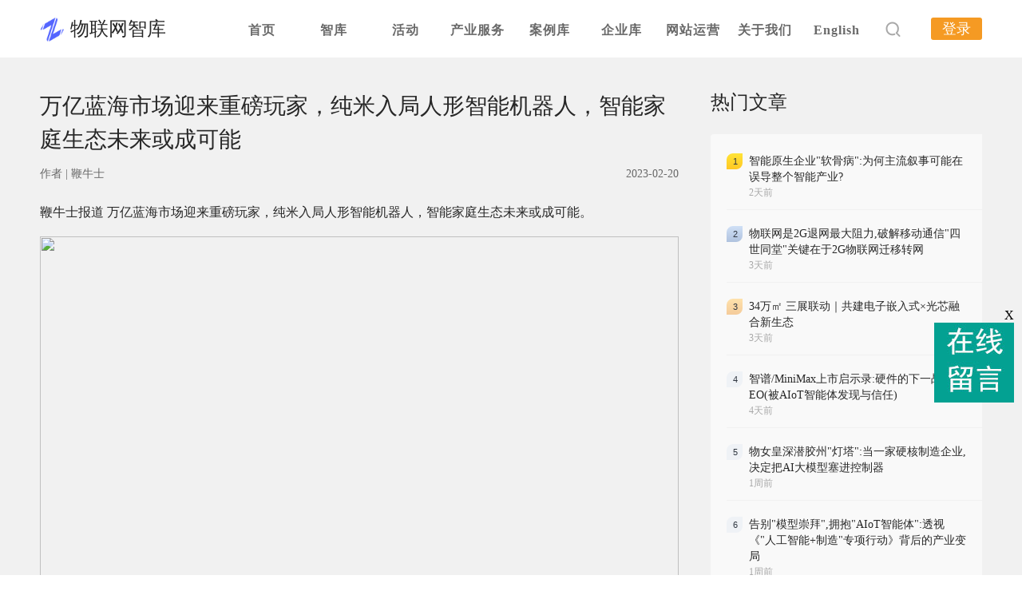

--- FILE ---
content_type: text/html; charset=UTF-8
request_url: https://www.iot101.com/news/6846.html
body_size: 12480
content:
<html>
<head>
<meta charset="utf-8">
<meta data-n-head="1" data-hid="keywords" name="keywords" content="智能家居">
<meta data-n-head="1" data-hid="description" name="description" content="近期，由OpenAI发布的聊天机器人ChatGPT因为其更加真实且人性化的人机对话内容，短短几天时间便在互联网上引起了极高的热点话题...">
<link rel="icon" href="https://www.iot101.com/favicon.ico">
<title>万亿蓝海市场迎来重磅玩家，纯米入局人形智能机器人，智能家庭生态未来或成可能</title>
<link href="/static/css/chunk-vendors.61ee8d30.css" rel="stylesheet">
<link href="/static/css/app.3ea0d739.css" rel="stylesheet">
<link rel="stylesheet" type="text/css" href="/static/css/chunk-1f9a364c.6fbbbb91.css">
<link rel="stylesheet" type="text/css" href="/static/css/style1.css">

<meta content="width=device-width, initial-scale=1" name="viewport" />
    <!-- 主要css开始 -->
    <!--<link href="https://www.iot101.com/static/assets/icon/css/icon.css" rel="stylesheet" type="text/css" />
    <link href="https://www.iot101.com/static/assets/global/css/pc.css" rel="stylesheet" type="text/css" />-->
    <!-- 主要css结束 -->
    <!-- 风格css开始 -->
    
    <!-- 风格css结束 -->
    <!-- 系统懒人版js(所有自建模板引用) -->
    <script type="text/javascript">var is_mobile_cms = '';var web_dir = '/';</script>
    <script src="https://www.iot101.com/api/language/zh-cn/lang.js" type="text/javascript"></script>
    <script src="/static/assets/global/plugins/jquery.min.js" type="text/javascript"></script>
    <script src="/static/assets/js/cms.js" type="text/javascript"></script>
    <!-- 系统懒人版js结束 -->
    
</head>
<body>

<div id="app" style="display: block;">
  <script>
  var _hmt = _hmt || [];
  (function () {
    var hm = document.createElement("script");
    hm.src = "https://hm.baidu.com/hm.js?089057d60017d194f1b3de37e4054459";
    var s = document.getElementsByTagName("script")[0];
    s.parentNode.insertBefore(hm, s);
  })();
</script>
<script>
var _hmt = _hmt || [];
(function() {
  var hm = document.createElement("script");
  hm.src = "https://hm.baidu.com/hm.js?13c13029c64c7d3192c908e530c83daa";
  var s = document.getElementsByTagName("script")[0]; 
  s.parentNode.insertBefore(hm, s);
})();
</script>


<base target="_blank" />
<div class="header-box">
  <div class="header">
    <div class="logo-box" style="margin-right: 75px">
      <div class="logo">
        <a href="https://www.iot101.com/"><img src="https://www.iot101.com/uploadfile/202201/86f674788b8c118.png" /></a>
      </div>
      <a id="logo" href="https://www.iot101.com/">物联网智库</a>
    </div>

    <div class="nav-list">
      <div class="menu">
        <ul>
          <li><a class="hide" href="https://www.iot101.com/">首页</a></li>

                    <li>
            <a class="hide" href="http://www.z17e.com/zhiku">智库</a>

            <ul>
                          </ul>
          </li>
                    <li>
            <a class="hide" href="https://www.iot101.com/huod.html">活动</a>

            <ul>
                            <li><a href="https://www.iot101.com/zhiwudahui.html">数智大会</a></li>

                            <li><a href="https://www.iot101.com/zb.html">直播</a></li>

                            <li><a href="https://www.iot101.com/huiyi.html">会议</a></li>

                            <li><a href="https://www.iot101.com/zhanhui.html">展会</a></li>

                          </ul>
          </li>
                    <li>
            <a class="hide" href="http://www.z17e.com/chanye/">产业服务</a>

            <ul>
                            <li><a href="https://www.iot101.com/zwyjy.html">研究院</a></li>

                            <li><a href="https://www.iot101.com/zzw.html">智吱屋</a></li>

                            <li><a href="https://www.iot101.com/cytp.html">产业图谱</a></li>

                          </ul>
          </li>
                    <li>
            <a class="hide" href="https://www.iot101.com/anli.html">案例库</a>

            <ul>
                          </ul>
          </li>
                    <li>
            <a class="hide" href="https://www.iot101.com/qyk.html">企业库</a>

            <ul>
                          </ul>
          </li>
                    <li>
            <a class="hide" href="https://www.iot101.com/wzyy.html">网站运营</a>

            <ul>
                            <li><a href="https://www.iot101.com/wztg.html">网站托管</a></li>

                            <li><a href="https://www.iot101.com/tgdyy.html">推广代运营</a></li>

                            <li><a href="https://www.iot101.com/wzjs.html">网站建设</a></li>

                          </ul>
          </li>
                    <li>
            <a class="hide" href="http://www.z17e.com/about/">关于我们</a>

            <ul>
                            <li><a href="http://www.z17e.com/pages_18/">公司简介</a></li>

                            <li><a href="http://www.z17e.com/pages_19/">使命愿景</a></li>

                            <li><a href="http://www.z17e.com/pages_20/">发展历程</a></li>

                            <li><a href="http://www.z17e.com/pages_21/">荣誉奖项</a></li>

                            <li><a href="http://www.z17e.com/lianxi/">联系我们</a></li>

                            <li><a href="https://www.iot101.com/index.php?s=zmessage&c=zmessage&m=add">留言板</a></li>

                          </ul>
          </li>
          
          <li><a class="hide" href="http://gw.iot101.com/">English</a></li>
        </ul>
        <div class="clear"></div>
      </div>
    </div>

    <!--<div class="nav-list">
    <div class="nav"><a href="https://www.iot101.com/" class="top2"> 首页</a></div>
    <div class="nav"><a href="http://39.100.109.11/pages_22/" class="top2"> 智库</a></div>    
    <div class="nav"><a href="https://www.iot101.com/huod.html" class="top2"> 活动</a></div> 
    <div class="nav"><a href="https://www.iot101.com/zwyjy.html" class="top2"> 研究院</a></div> 
    <div class="nav"><a href="https://www.iot101.com/anli.html" class="top2"> 案例库</a></div> 
    <div class="nav"><a href="https://www.iot101.com/cytp.html" class="top2"> 产业图谱</a></div> 
    <div class="nav"><a href="https://www.iot101.com/qyk.html" class="top2"> 企业库</a></div> 
    <div class="nav"><a href="https://www.iot101.com/zzw.html" class="top2"> 智吱屋</a></div>  
    <div class="nav"><a href="http://gw.iot101.com/" class="top2"> English</a></div>

    <div  class="nav " ><a class='top2' href="http://www.z17e.com/about/"> 关于我们</a> </div>

    </div>-->

    <div class="search-box">
      <div onclick="showDiv()" class="search-icon">
        <div id="111" class="input-box" style="display: flex; align-items: center;">
          <i onmousedown="showDivz()" class="el-icon-close"></i>
          <div class="el-input">
            <form action="https://www.iot101.com/index.php" method="get" name="formsearch" style="margin-bottom: 0;">
              <input type="hidden" name="s" value="api" />
              <input type="hidden" name="c" value="api" />
              <input type="hidden" name="m" value="search" />
              <input type="hidden" name="dir" value="news" />

              <input type="text" name="keyword" placeholder="请输入关键词" class="el-input__inner" />
            </form>
          </div>
        </div>
      </div>

            <span><a class="top2" href="https://www.iot101.com/index.php?s=member" target="_self" style="background-color: #f59a23; color: #fff; padding: 4px 14px; border-radius: 3px">登录</a></span>
          </div>
  </div>
</div>
  <div  class="information-box">
    <div   class="acticle-box">
      <div  class="left-content">
        <div  class="title">万亿蓝海市场迎来重磅玩家，纯米入局人形智能机器人，智能家庭生态未来或成可能</div>
        <div  class="sub-desc"><!----><span  class="anchor">作者 | <span  class="people">鞭牛士</span></span><span  class="time">2023-02-20</span></div>
        <!---->
        <div  class="detail-box">
          <article><p>鞭牛士报道 万亿蓝海市场迎来重磅玩家，纯米入局人形智能机器人，智能家庭生态未来或成可能。</p><img src="//uploadfile/202302/9cf27e501e02f49.jpeg" class="syl-page-img" style="height: auto;"/><p>近期，由OpenAI发布的聊天机器人ChatGPT因为其更加真实且人性化的人机对话内容，短短几天时间便在互联网上引起了极高的热点话题。大家对于机器人的关注度也随着这个热点话题有了更多的讨论和关注。而首当其中的人形机器人做为机器人终极的核心代表赛道，也在行业和市场的高度关注，从工业机器人到服务机器人再到人形机器人，智能化机器人的技术成熟度也随着5G信息化以及<a title="物联网" href="https://www.iot101.com/" target="_blank">物联网</a>等应用技术的飞速发展得到了快速的突破。人形智能机器人其实并不是单纯的一项科技，而是融合了<a title="芯片" href="https://www.iot101.com/news/698.html" target="_blank">芯片</a>、<a title="人工智能" href="https://www.iot101.com/news/3924.html" target="_blank">人工智能</a>、动力操控在内的综合产物。人形智能机器人能够更广泛地应用于替代人类劳动的领域，技术成熟的量产之后，能够有效弥补人口减缓带来的劳力短缺。据麦肯锡报告，到2030年，全球约有4亿个工作岗位将被自动化机器人取代，按20%渗透率测算全球人形机器人市场空间12万亿元~16万亿元。同时智能机器人的市场空间的巨大潜力，也让很多具备科技实力和属性的行业及企业有了更多的创新思考和开拓的可能性。</p><p><strong>人形机器人，机器人赛道的新路标</strong></p><p>人形智能机器人其实并不是单纯的一项科技，而是融合了芯片、人工智能、动力操控在内的综合产物。人形智能机器人能够更广泛地应用于替代人类劳动的领域，技术成熟的量产之后，能够有效弥补人口减少带来的劳力短缺。据麦肯锡报告，到2030年，全球约有4亿个工作岗位将被自动化机器人取代，按20%渗透率测算全球人形机器人市场空间12万亿元~16万亿元。</p><p>全球综合数据资料库Statista的数据显示，全球2019年~2021年机器人销量分别为329亿美元、363亿美元、410亿美元，目前仍处于较初期发展阶段。于是，各大科技公司纷纷抢占这片蓝海：特斯拉在2022年公布了自己的人形机器人原型机“Optimus”擎天柱，根据现场视频，该机器人和真人大小相仿，能够胜任搬运等复杂任务，预计3-5年即可量产。亚马逊也几乎同时推出了自家第一款家用助理机器人Astro，小巧灵活胜在适用家庭场景，能够实现语音交互、简单家庭任务。三星也不甘示弱，2021年宣布将投入2050亿美元至人工智能、机器人等领域，将公司的下一个发展破题点押注机器人。</p><img src="//uploadfile/202302/911795cab407f59.jpeg" class="syl-page-img" style="height: auto;"/><p>反观国内，根据证券时报报道，按2023-2030年年复合增长率30%测算到2030年，我国人形机器人市场规模约8700亿元。根据《“十四五”机器人产业规划》，国内将助力一批机器人核心技术和高端研发企业取得，整机综合指标达到国际先进水平，关键零部件性能和可靠性达到国际同类产品水平；机器人产业营业收入年均增速可能超过20%。</p><img src="//uploadfile/202302/e36639408dd342a.jpeg" class="syl-page-img" style="height: auto;"/><p>2021年8月，小米在发布会现场以实体形式公布了首个全尺寸人形仿生机器人——CyberOne。从小米发布的数据来看，CyberOne可对真实世界三维虚拟重建，采用自研Mi-Sense深度视觉模组，结合AI算法，提供完整的三维空间感知能力，四肢动力峰值扭矩300Nm等。雷总表示，小米相信，未来智能机器人一定会走进人们的生活。颇有当年用性价比改变手机市场的风范。</p><img src="//uploadfile/202302/251808e2f6ace6b.jpeg" class="syl-page-img" style="height: auto;"/><p>腾讯也投资了国内人形机器人第一股——优必选科技，该公司从2008年开始攻坚人形机器人领域。目前该公司产品已实现商业化应用，目前优必选冲刺港股上市，估值超过100亿美金。</p><img src="//uploadfile/202302/94ffa88c94285d8.jpeg" class="syl-page-img" style="height: auto;"/><p>在企业和科技界的共同推波助澜下，中国的人形机器人产业链正欣欣向荣地飞速发展。这一赛道上的快速商业化似乎指日可待。</p><p><strong>纯米入局人形机器人，机器人业内波澜再起</strong></p><p>纯米科技做为一家互联网高新科技技术企业，团队总人数超500人，大部分来自苹果、MOTO、IBM、飞利浦、三洋等世界500强科技技术企业，同时纯米已经拥有超过10年的物联网、人机交互、智能硬件设计与开发、软件生态系统研发等技术储备经验。作为一家已经以科技驱动的互联网公司，过去几年通过互联网模式切入智能厨电赛道取得了告高速发展的趋势。但纯米并没有止步在现有智能厨电赛道，而是结合自身优势，不断布局新的科技技术领域的趋势赛道。</p><img src="//uploadfile/202302/9cf27e501e02f49.jpeg" class="syl-page-img" style="height: auto;"/><p>在智能技术应用趋势的关键节点，纯米的切入点直命主题，那就是智能机器人赛道。2023年1月19日，纯米科技的官方公布了纯米「全尺寸人形仿生机器人」的荧幕首秀视频，视频中近距离展示了机器人的全部细节，根据团队核心研发人员介绍，纯米这台机器人的内部代号为“大强”，全身共有35台伺服电机，机身高度灵活，五根手指均可以达到仿生级别的弯曲动作，成熟度甚至超过小米的CyberOne。这也让大强未来能够胜任的工作范围大大扩展了。</p><p>事实上，纯米作为一家互联网科技企业，早在2020年就提前针对<a title="智能家居" href="https://www.iot101.com/news/1089.html" target="_blank">智能家居</a>的软硬件生态，独立自主研发了完整的“CookingIoT”技术系统，来满足智能厨电的全面物联网化和智能化。此次涉足智能机器人赛道纯米也具有独特的背景优势，借助已经成熟的智能家电的软硬件技术研发经验。
 纯米布局智能机器人赛道未来可能成为打通所有智能硬件产品的生态核心环节，为纯米作为高兴技术科技赛道企业的赛道定位建立更加扎实的基础。</p><p>纯米也正是沿着这样的思路不断深耕智能机器人赛道，根据现有的信息透露，目前“大强”已经具备了相对完整的AI智能识别系统算法和自主研发的玄武算法引擎，能够灵活进行行走、上下楼梯、手势表达等日常动作，同时能够与纯米旗下的厨房机器人等智能厨电产品进行大部分的基础互动和操作。想象一下未来，“大强”和纯米所有产品打通之时，无论是智能灯具、还是智能厨电，他都能轻松应对并进行相对的控制及操作，那才真正是一台“上得厅堂、下的厨房”的全方位的机器人管家。</p><img src="//uploadfile/202302/70df8a5c8445db8.jpeg" class="syl-page-img" style="height: auto;"/><p>纯米入局人形机器人的时间点刚好在国内赛道较为早期的阶段，赛道玩家并不是很多，而且难度很大。对于人形机器人来说，最核心的就是算法，震撼世界的波士顿机器狗能够做出复杂动作的前提便是对算法的不断迭代，从2005年研发之初到现在，波士顿动力的算法已经突破了传统控制理论方法，实现了预测动作及精准控制。推出“擎天柱”的特斯拉同样重视算法，依托自家的<a title="智能驾驶" href="https://www.iot101.com/news/768.html" target="_blank">智能驾驶</a>团队，在这一年之内，特斯拉已经测试了7万5千个软件模型，并且发布了多达281个模块，更新了35个版本。</p><p>而纯米生产机器人，也有一套“玄武算法”自研算法。拥有自研算法的底气，就来自于纯米科技组建的一支超过200位工程师的软件硬件研发团队。玄武算法使得“大强”能够以170cm的身高及65kg的自重实现身体平衡，并且能够清晰且准确的完成大部分的基础行动指令，未来也能够应对家庭中大部分的服务场景。</p><img src="//uploadfile/202302/bcdf53bbecf6eec.jpeg" class="syl-page-img" style="height: auto;"/><p>除了软件上的攻坚克难，纯米在硬件上同样花费了功夫。为了让“大强”能够工作自如，纯米为其配备了3块高性能的尖端智能主板作为其“核心大脑”，让它能够高效处理来自外界复杂的信息。为了充分感知外界的变化，纯米还为他配备了包括图像捕捉、TOF面阵激光雷达在内的多样传感器，在工作时能够像真实的人一样察觉外部变化，并做出相应的动作调整。同时，他还具有多达7个陀螺仪、8个力传感器，确保在进行复杂动作时也能够通过调整身姿保持最佳平衡。作为一台主打家用服务场景的人形智能机器人，他还配备了麦克风阵列以及3D景深摄像头，纯米在智能硬件上积累了丰富的语音交互控制经验，可以推测，纯米将来依旧通过语音交互作为“大强”的人机交互主要方式，这也是最贴近用户使用场景，最方便用户使用的选项。</p><img src="//uploadfile/202302/b35a1e8b5ba0.jpeg" class="syl-page-img" style="height: auto;"/><p><strong>机器人打通智能家庭生态场景的重要一环，未来已经逐步成为现实</strong></p><p>人形机器人虽然能够应对复杂的工作场景，但毕竟“孤木难成林”，“商业化难”始终是悬在其头上的达摩克利斯之剑。</p><p>而这，正是纯米的核心优势之一——自带商业应用场景。</p><p>“把繁重的事项都交给科技解决，但无人厨房不会磨灭人的创造。”在此前的公开活动中，纯米科技研发设计副总裁、联合创始人郭文祺就曾为观众播放过一段未来感和科技感十足的智能厨房影片——一个完全由机器人主导的厨房，可实现完全自动化的烹饪体验。</p><p>而今，随着“大强”的诞生，这个“未来”已经逐渐成为现实。</p><p>当然，跳脱出厨房这个具体的场景，在技术充分成熟之前，人形机器人的最佳应用模式依然是和智能家居相配合，打通智能家庭场景的最后一环。作为全物智能家庭的未来核心集成，让人类家庭真正享受机器人管家带来的智能体验。</p><p>这就决定智能科技公司入局人形智能机器人市场能够实现“弯道超车”的效果，因为末端的智能产品已经具备，只需将人形智能机器人的功能外延到智能家居的边界，二者对接即可形成闭环。</p><p>此外，纯米科技多年在互联网智能软硬件研发制造上的经验也让其牢牢掌握了核心的研发技术能力。对于人形智能机器人必须的芯片、传感器、电机等基础零部件，纯米已经扎根到上游，为可量化制造和落地奠定了深厚的扎实基础。因此，无论哪方面来看，纯米的入局都给带来了人形智能机器人商用化带来更多的想象空间。</p><p>值得注意的是，在“大强”之前，纯米就始终在积累面向真正机器人的核心技术。以TOKIT厨几品牌的厨房机器人C1为例，其实已经具备了部分机器人的雏形，支持智能操作系统、人体传感器、AI语音人机对话等等。可以说，“大强”的诞生一直在纯米的规划之中。</p><p>纯米科技一直在强调，自己是一家科技创新驱动的公司，虽然推出过智能电饭煲、厨房机器人等现象级厨电，但正如首秀视频中强调的，纯米的探索从不止步于智能家电。观察纯米的产品矩阵，我们可以发现，纯米产品的出发点都是为了改变甚至颠覆已有的生活方式，小到按键改成旋钮的设计，大到智能产品的人机交互逻辑，纯米在不停地尝试如何颠覆用户的使用体验，作为一家科技公司，这种勇于探索、热衷改变的行动力也支撑着纯米在未来的创造更多挑战行业瓶颈的可能。</p><p>“大强”的亮相，无疑是纯米科技在科技研发实力上的一大突破和展示，作为一家具备丰富智能产品基础又具有改变基因的科技公司，值得我们期待他在智能机器人领域带来更多的惊喜。如果能够更多颠覆赛道格局的企业出现，那么很可能出现于纯米科技这类敢于挑战创新的科技创新公司之中。</p></article>        </div>
        <!---->
        <div class="tags-box">
                        
            <div class="tag"> <a href="https://www.iot101.com/news/search/keyword-%E6%99%BA%E8%83%BD%E5%AE%B6%E5%B1%85.html" style="color: #696969;">智能家居</a></div>
            
            </div>
            <!--评论-->
<style>
    #dr_comment_list .ds-post img{width:24px;}
</style>
<div id="dr_module_comment_6846"></div><script type="text/javascript"> function dr_ajax_module_comment_6846(type, page) { var index = layer.load(2, { time: 10000 });$.ajax({type: "GET", url: "/index.php?s=news&c=comment&m=index&id=6846&&type="+type+"&page="+page+"&"+Math.random(), dataType:"jsonp", success: function (data) { layer.close(index); if (data.code) { $("#dr_module_comment_6846").html(data.msg); } else { dr_tips(0, data.msg); } }, error: function(HttpRequest, ajaxOptions, thrownError) { layer.closeAll(); var msg = HttpRequest.responseText;    } }); } dr_ajax_module_comment_6846(0, 1); </script>
       
        <div   class="interested-box">
          <div  class="title">您可能感兴趣</div>
          <div  class="list-box">


            <div  class="el-row" style="margin-left: -11px; margin-right: -11px;">

           

                       <div  class="el-col el-col-8" style="padding-left: 11px; padding-right: 11px;">
                <div  class="item-box">
                 <a href="https://www.iot101.com/guangao/6130.html"><div  class="item-img" style="background-image: url(/uploadfile/202208/c7a4e921243fb94.jpg);"></div></a>
                  <div  class="item-title">
                    <div  class="name"><a href="https://www.iot101.com/guangao/6130.html">搞懂物联网产业链其实很简单！《2023年中国AIoT产业全景图谱》重磅发布！</a></div>
                  </div>
                </div>
              </div>
                      <div  class="el-col el-col-8" style="padding-left: 11px; padding-right: 11px;">
                <div  class="item-box">
                 <a href="https://www.iot101.com/guangao/3841.html"><div  class="item-img" style="background-image: url(/uploadfile/202206/d586bed244a49c6.jpg);"></div></a>
                  <div  class="item-title">
                    <div  class="name"><a href="https://www.iot101.com/guangao/3841.html">2022挚物·AIoT产业领袖峰会【线上直播】</a></div>
                  </div>
                </div>
              </div>
        
                     <div  class="el-col el-col-8" style="padding-left: 11px; padding-right: 11px;">
                <div  class="item-box">
                  <a href="https://www.iot101.com/news/9435.html"><div  class="item-img" style="background-image: url(/uploadfile/202406/0d8e0686cf1b2ec.jpg);"></div></a>
                  <div  class="item-title">
                    <div  class="name"><a href="https://www.iot101.com/news/9435.html">回顾汉诺威,透视工业AI:生成式AI非万能,应用落地需时日</a></div>
                  </div>
                </div>
              </div>
                      <div  class="el-col el-col-8" style="padding-left: 11px; padding-right: 11px;">
                <div  class="item-box">
                  <a href="https://www.iot101.com/news/6192.html"><div  class="item-img" style="background-image: url(/uploadfile/202212/967e91a01dc88.jpg);"></div></a>
                  <div  class="item-title">
                    <div  class="name"><a href="https://www.iot101.com/news/6192.html">IoT早报|台积电3nm良率完胜，三星惨不忍睹；XBB变异株即将入境？蒙脱石散一夜脱销；大写的尴尬，男子上公厕10分钟门自动打开</a></div>
                  </div>
                </div>
              </div>
                      <div  class="el-col el-col-8" style="padding-left: 11px; padding-right: 11px;">
                <div  class="item-box">
                  <a href="https://www.iot101.com/news/5492.html"><div  class="item-img" style="background-image: url(/uploadfile/202211/dd5ed69a739d7c3.jpg);"></div></a>
                  <div  class="item-title">
                    <div  class="name"><a href="https://www.iot101.com/news/5492.html">2G、3G关停在即，IoT何去何从？</a></div>
                  </div>
                </div>
              </div>
                      <div  class="el-col el-col-8" style="padding-left: 11px; padding-right: 11px;">
                <div  class="item-box">
                  <a href="https://www.iot101.com/news/6517.html"><div  class="item-img" style="background-image: url(/uploadfile/202301/776aa628770931d.jpg);"></div></a>
                  <div  class="item-title">
                    <div  class="name"><a href="https://www.iot101.com/news/6517.html">语音AI公司SoundHound进行大规模裁员，涉及近一半员工</a></div>
                  </div>
                </div>
              </div>
        
            
            </div>
          </div>
        </div>
      </div>
      <div  class="right-content">
        <div   class="hot-articles-box">
          <div  class="title">热门文章</div>
          <div  class="acticles-list">

                      <div   class="hot-articles-item">
              <div  class="index-box rank1">1</div>
              <div  class="article-box">
                <div  class="title1"><a href="https://www.iot101.com/news/10163.html" id="remen">智能原生企业&quot;软骨病&quot;:为何主流叙事可能在误导整个智能产业?</a></div>
                <div  class="time">2天前</div>
              </div>
            </div>            <div   class="hot-articles-item">
              <div  class="index-box rank2">2</div>
              <div  class="article-box">
                <div  class="title1"><a href="https://www.iot101.com/news/10162.html" id="remen">物联网是2G退网最大阻力,破解移动通信&quot;四世同堂&quot;关键在于2G物联网迁移转网</a></div>
                <div  class="time">3天前</div>
              </div>
            </div>            <div   class="hot-articles-item">
              <div  class="index-box rank3">3</div>
              <div  class="article-box">
                <div  class="title1"><a href="https://www.iot101.com/news/10161.html" id="remen">34万㎡ 三展联动｜共建电子嵌入式×光芯融合新生态</a></div>
                <div  class="time">3天前</div>
              </div>
            </div>            <div   class="hot-articles-item">
              <div  class="index-box rank4">4</div>
              <div  class="article-box">
                <div  class="title1"><a href="https://www.iot101.com/news/10160.html" id="remen">智谱/MiniMax上市启示录:硬件的下一战是GEO(被AIoT智能体发现与信任)</a></div>
                <div  class="time">4天前</div>
              </div>
            </div>            <div   class="hot-articles-item">
              <div  class="index-box rank5">5</div>
              <div  class="article-box">
                <div  class="title1"><a href="https://www.iot101.com/news/10159.html" id="remen">物女皇深潜胶州&quot;灯塔&quot;:当一家硬核制造企业,决定把AI大模型塞进控制器</a></div>
                <div  class="time">1周前</div>
              </div>
            </div>            <div   class="hot-articles-item">
              <div  class="index-box rank6">6</div>
              <div  class="article-box">
                <div  class="title1"><a href="https://www.iot101.com/news/10158.html" id="remen">告别&quot;模型崇拜&quot;,拥抱&quot;AIoT智能体&quot;:透视《&quot;人工智能+制造&quot;专项行动》背后的产业变局</a></div>
                <div  class="time">1周前</div>
              </div>
            </div>            <div   class="hot-articles-item">
              <div  class="index-box rank7">7</div>
              <div  class="article-box">
                <div  class="title1"><a href="https://www.iot101.com/news/10157.html" id="remen">3-5个通用大模型,1000个工业智能体...国家八部门提出的这些数字意味着什么?</a></div>
                <div  class="time">1周前</div>
              </div>
            </div>            <div   class="hot-articles-item">
              <div  class="index-box rank8">8</div>
              <div  class="article-box">
                <div  class="title1"><a href="https://www.iot101.com/news/10156.html" id="remen">华润微电子与格创东智共建工业软件与AI创新中心</a></div>
                <div  class="time">1周前</div>
              </div>
            </div>            <div   class="hot-articles-item">
              <div  class="index-box rank9">9</div>
              <div  class="article-box">
                <div  class="title1"><a href="https://www.iot101.com/news/10155.html" id="remen">高通在CES 2026展示物理AI&quot;行动指南&quot;，迈向AIoT终局&quot;万物智行&quot;</a></div>
                <div  class="time">1周前</div>
              </div>
            </div>            <div   class="hot-articles-item">
              <div  class="index-box rank10">10</div>
              <div  class="article-box">
                <div  class="title1"><a href="https://www.iot101.com/news/10154.html" id="remen">马斯克量产脑机接口背后:一场被误读的&quot;工业物联网&quot;人机交互变革</a></div>
                <div  class="time">2周前</div>
              </div>
            </div>            <div   class="hot-articles-item">
              <div  class="index-box rank11">11</div>
              <div  class="article-box">
                <div  class="title1"><a href="https://www.iot101.com/news/10153.html" id="remen">星链卫星降低轨道高度运行,太空资源&quot;圈地运动&quot;进一步升级</a></div>
                <div  class="time">2周前</div>
              </div>
            </div>            <div   class="hot-articles-item">
              <div  class="index-box rank12">12</div>
              <div  class="article-box">
                <div  class="title1"><a href="https://www.iot101.com/news/10152.html" id="remen">高通Nakul CES 2026观点：物理AI正在走向规模化，机器人打开新空间</a></div>
                <div  class="time">2周前</div>
              </div>
            </div>            <div   class="hot-articles-item">
              <div  class="index-box rank13">13</div>
              <div  class="article-box">
                <div  class="title1"><a href="https://www.iot101.com/news/10151.html" id="remen">2026节点增长大会圆满收官，40位重磅嘉宾的增长之道请查收！</a></div>
                <div  class="time">2周前</div>
              </div>
            </div>            <div   class="hot-articles-item">
              <div  class="index-box rank14">14</div>
              <div  class="article-box">
                <div  class="title1"><a href="https://www.iot101.com/news/10150.html" id="remen">2026节点增长大会圆满收官，40位重磅嘉宾的增长之道请查收！</a></div>
                <div  class="time">2周前</div>
              </div>
            </div>            <div   class="hot-articles-item">
              <div  class="index-box rank15">15</div>
              <div  class="article-box">
                <div  class="title1"><a href="https://www.iot101.com/news/10149.html" id="remen">【演讲嘉宾征集】AI+Power 2026 科技会议招募演讲嘉宾！</a></div>
                <div  class="time">2025-12-30</div>
              </div>
            </div>            <div   class="hot-articles-item">
              <div  class="index-box rank16">16</div>
              <div  class="article-box">
                <div  class="title1"><a href="https://www.iot101.com/news/10148.html" id="remen">物女皇2025年度文章汇总:我们是AI在物理世界的锚点</a></div>
                <div  class="time">2025-12-30</div>
              </div>
            </div>            <div   class="hot-articles-item">
              <div  class="index-box rank17">17</div>
              <div  class="article-box">
                <div  class="title1"><a href="https://www.iot101.com/news/10147.html" id="remen">三部门重磅发文,物联网激活涉农经营&quot;沉睡资产&quot;有了政策保障</a></div>
                <div  class="time">2025-12-29</div>
              </div>
            </div>            <div   class="hot-articles-item">
              <div  class="index-box rank18">18</div>
              <div  class="article-box">
                <div  class="title1"><a href="https://www.iot101.com/news/10146.html" id="remen">从概念到实操，共创智能时代！星宸科技2025开发者大会暨产品发布会圆满落幕</a></div>
                <div  class="time">2025-12-29</div>
              </div>
            </div>            <div   class="hot-articles-item">
              <div  class="index-box rank19">19</div>
              <div  class="article-box">
                <div  class="title1"><a href="https://www.iot101.com/news/10145.html" id="remen">三位大佬独家洞察|看懂Wi-Fi下一个十年！</a></div>
                <div  class="time">2025-12-26</div>
              </div>
            </div>            <div   class="hot-articles-item">
              <div  class="index-box rank20">20</div>
              <div  class="article-box">
                <div  class="title1"><a href="https://www.iot101.com/news/10143.html" id="remen">当模组开始记账,中国制造已铺设了一条看不见的″金融国道″</a></div>
                <div  class="time">2025-12-26</div>
              </div>
            </div>


            
            <!----></div>
        </div>
        <div  class=""><!---->
          <div   class="next-acticle-box">
            <div  class="header"> <a href="https://www.iot101.com/news/6847.html">下一篇</a>
              <div  class="icon"></div>
            </div>
            <div  class="acticle-box" style="width:340px;padding:0px;">
              <div  class="title"><a href="https://www.iot101.com/news/6847.html">小米推出智能门锁M20大屏猫眼版：集成3.97英寸大屏</a></div>
              <div  class="content">小米今天推出了一款小米智能门锁M20系列新品，在原先M20的基础上增加了一块屏幕充当猫眼。新品首发价1899元... </div>
              <div  class="date">2023-02-20</div>            </div>
          </div>
        </div>
      </div>
    </div>

    <div   class="contact-box">
      <div  class="el-dialog__wrapper" style="display: none;">
        <div role="dialog" aria-modal="true" aria-label="联系我们" class="el-dialog el-dialog--center" style="margin-top: 15vh; width: 540px;">
          <div class="el-dialog__header"><span class="el-dialog__title">联系我们</span><!----></div>
          <!---->
          <div class="el-dialog__footer"><span  class="dialog-footer">
            <button  type="button" class="el-button el-button--danger" style="width: 280px; height: 48px;"><!----><!----><span>知道了</span></button>
            </span></div>
        </div>
      </div>
    </div>
  </div>
 <div  class="footer-box">
    <div  class="desc-wrapper">
      <div  class="desc-box">智次方·物联网智库 —— <span  class="main">研究型智能产业服务平台</span></div>
    </div>
    <div  class="content-wrapper">
      <div  class="content-box">
        <div  class="left-box">
          <div class="logo" style="width: 100px; height: 100px;"></div>
        </div>
        <div  class="middle-box">
          <div  class="midItem">
            <div  class="title">关于智次方</div>
            <div  class="subtitle"><a  href="http://www.z17e.com/about/">关于我们</a></div>
            <div  class="subtitle"><a  href="http://www.z17e.com/about/#box">联系我们</a></div>
            <div  class="subtitle"><a  href="https://www.iot101.com/zzw.html">智吱屋</a></div>
          </div>
          <div  class="midItem">
            <div  class="title">友情链接</div>
                            <div  class="subtitle"><a  href="https://zhidx.com/">智东西</a></div>
                            <div  class="subtitle"><a  href="http://www.c114.com.cn/">C114通信网</a></div>
                            <div  class="subtitle"><a  href="https://www.zenfou.com/">怎否网</a></div>
                            <div  class="subtitle"><a  href="https://www.iteschina.com/">ITES深圳工业展</a></div>
                      </div>
          <div  class="midItem">
            <div  class="title"></div>
                            <div  class="subtitle"><a  href="https://www.cnbeta.com/">cnBeta</a></div>
                            <div  class="subtitle"><a  href="http://www.cenicloud.com/view">央企融通</a></div>
                            <div  class="subtitle"><a  href="https://www.geekbang.org/partner">极客邦科技</a></div>
                            <div  class="subtitle"><a  href="http://www.icar101.com/">智联车智库</a></div>
                      </div>
        </div>
        <div  class="right-box">
          <div  class="ercode-box">
            <div  class="ercode"></div>
          </div>
          <div  class="ercode-name">智吱屋小程序</div>
        </div>
      </div>
    </div>
    <div  class="record-wrapper">
      <div  class="record-box">
        <div  class="service">本站由 阿里云 提供计算与安全服务 违法和不良信息举报电话：010-88884220 举报邮箱：liuzong@zzw.com 网上有害信息举报</div>
        <div  class="record-list">
          <div  class="record1">©2022 北京英维塔科技有限公司 京ICP备16012223号-1</div>
          <div  class="record2">
            <div  class="icon"></div>
            <a  href="https://beian.miit.gov.cn" rel="nofollow">京ICP备16012223号</a></div>
          <div  class="right-msg">
            <div  class="logo"></div>
            智次方·物联网智库 —— <span  class="main">研究型智能产业服务平台</span></div>
        </div>
      </div>
    </div>
  </div>
</div>
   <script type="text/javascript">var is_mobile_cms = '';var web_dir = '/';</script>
    <script src="https://www.iot101.com/api/language/zh-cn/lang.js" type="text/javascript"></script>
    <script src="/static/assets/global/plugins/jquery.min.js" type="text/javascript"></script>
    <script src="/static/assets/js/cms.js" type="text/javascript"></script>
    <script type="application/javascript">
    $(function(){
        if (dr_is_mobile()) {
            // 移动端链接地址
            document.location.href = 'https://www.iot101.com/mobile/news/6846.html';
        }
    });
</script>
<script>
var _hmt = _hmt || [];
(function() {
  var hm = document.createElement("script");
  hm.src = "https://hm.baidu.com/hm.js?cf35f4ab2728cb0fc4bd0fe4a09a776b";
  var s = document.getElementsByTagName("script")[0]; 
  s.parentNode.insertBefore(hm, s);
})();
</script>
</div>

<style>
#app {
      display: none;
    }
</style>
<script>
    var ob = document.getElementById('111');
    function showDiv(){
           ob.style.zIndex="0";
    }
    function showDivz(){
    ob.style.zIndex="-2";
    }
    $.ajax({
        type: "GET",
        url:"/index.php?s=Api&c=tongji&m=hits&id=6846",
    });
</script>
<style>
    #placeHolderR{position: fixed;width: 100px;right: 10px;top: 386px;}
</style>

<div id="placeHolderR"><div style="text-align:right;cursor:pointer;" onclick="$('#placeHolderR').hide();">X</div><a href="https://www.iot101.com/index.php?s=zmessage&c=zmessage&m=add
" target="_blank"><img src="/static/images/lyb.jpg" alt="" border="0"></a></div>
</body>
<html>


--- FILE ---
content_type: text/html; charset=utf-8
request_url: https://www.iot101.com/index.php?s=news&c=comment&m=index&id=6846&&type=0&page=1&0.6383021552749739&callback=jQuery37107214324728282087_1769072784987&_=1769072784988
body_size: 2459
content:
jQuery37107214324728282087_1769072784987({"code":1,"msg":"<!--评论主体-->\n<link rel=\"stylesheet\" type=\"text/css\" href=\"/static/assets/comment/css/embed.css\" />\n<script type=\"text/javascript\">\n    var comment_url = '/index.php?s=news&c=comment&id=6846';\n    function dr_todo_ajax() {\n        dr_ajax_module_comment_6846(0, 1);\n    }\n</script>\n<script type=\"text/javascript\" src=\"/static/assets/comment/embed.js\"></script>\n<div id=\"ds-reset\">\n    <div class=\"ds-replybox\" id=\"dr_post_form\">\n        <form class=\"ds_form_post form\" method=\"post\" id=\"myform_comment\">\n            <input name=\"is_form\" type=\"hidden\" value=\"1\">\n<input name=\"is_admin\" type=\"hidden\" value=\"0\">\n<input name=\"is_tips\" type=\"hidden\" value=\"\">\n<input name=\"csrf_test_name\" type=\"hidden\" value=\"4a20dbc471c20a0194ec707b44c09f39\">\n            <style>\n                .ds-avatar-top { margin-top: 10px; }\n            </style>\n            <div class=\"ds-review\" id=\"dr_review_post\">\n                <ul>\n                                    </ul>\n            </div>\n            <div class=\"ds-clear\"></div>\n            \n            <a class=\"ds-avatar ds-avatar-top\" href=\"javascript:;\">\n                <img src=\"https://www.iot101.com/static/assets/images/avatar.png\">\n            </a>\n\n            <div class=\"ds-textarea-wrapper ds-rounded-top\">\n                <textarea class=\"J_CmFormField\" name=\"content\" placeholder=\"说点什么吧…\"></textarea>\n            </div>\n\n            <div class=\"ds-post-toolbar\">\n                <div class=\"ds-post-options ds-gradient-bg\"></div>\n                <button class=\"ds-post-button\" type=\"button\" onclick=\"dr_post_comment()\">提交</button>\n                <div class=\"ds-toolbar-buttons\">\n                    <!--<a class=\"ds-toolbar-button ds-add-emote\" onclick=\"dr_show_bq()\" title=\"插入表情\"></a>-->\n                </div>\n            </div>\n\n        </form>\n    </div>\n\n    <div class=\"ds-comments-info\">\n        <div class=\"ds-sort\">\n            <a class=\"ds-order-desc ds-current\" href=\"javascript:dr_ajax_module_comment_6846(0, 1);\">\n                默认\n            </a>\n            <a class=\"ds-order-asc \" href=\"javascript:dr_ajax_module_comment_6846(1, 1);\">\n                最早\n            </a>\n            <a class=\"ds-order-hot \" href=\"javascript:dr_ajax_module_comment_6846(2, 1);\">\n                最热\n            </a>\n            <a class=\"ds-order-hot \" href=\"javascript:dr_ajax_module_comment_6846(3, 1);\">\n                评分最高\n            </a>\n        </div>\n        <span class=\"ds-comment-count\">\n            <a class=\"ds-comments-tab-duoshuo ds-current\" href=\"javascript:void(0);\">\n                <span class=\"ds-highlight\">0</span>条\n            </a>\n\n        </span>\n    </div>\n\n    <ul id=\"dr_comment_list\" class=\"ds-comments\">\n\n            </ul>\n\n    <div class=\"ds-paginator\">\n        <div class=\"ds-border\"> </div>\n            </div>\n\n\n    <a name=\"respond\"></a>\n    <!--<div id=\"ds-smilies-tooltip\" style=\"width: 370px;display: none;\">-->\n    <!--    <div class=\"ds-smilies-container\">-->\n    <!--        <ul>-->\n    <!--            -->\n    <!--            <li>-->\n    <!--                <img src=\"https://www.iot101.com/static//assets/comment/emotions/dangao.gif\" alt=\"[dangao]\" title=\"[dangao]\">-->\n    <!--            </li>-->\n    <!--            -->\n    <!--            <li>-->\n    <!--                <img src=\"https://www.iot101.com/static//assets/comment/emotions/qiu.gif\" alt=\"[qiu]\" title=\"[qiu]\">-->\n    <!--            </li>-->\n    <!--            -->\n    <!--            <li>-->\n    <!--                <img src=\"https://www.iot101.com/static//assets/comment/emotions/fadou.gif\" alt=\"[fadou]\" title=\"[fadou]\">-->\n    <!--            </li>-->\n    <!--            -->\n    <!--            <li>-->\n    <!--                <img src=\"https://www.iot101.com/static//assets/comment/emotions/tiaopi.gif\" alt=\"[tiaopi]\" title=\"[tiaopi]\">-->\n    <!--            </li>-->\n    <!--            -->\n    <!--            <li>-->\n    <!--                <img src=\"https://www.iot101.com/static//assets/comment/emotions/fadai.gif\" alt=\"[fadai]\" title=\"[fadai]\">-->\n    <!--            </li>-->\n    <!--            -->\n    <!--            <li>-->\n    <!--                <img src=\"https://www.iot101.com/static//assets/comment/emotions/xinsui.gif\" alt=\"[xinsui]\" title=\"[xinsui]\">-->\n    <!--            </li>-->\n    <!--            -->\n    <!--            <li>-->\n    <!--                <img src=\"https://www.iot101.com/static//assets/comment/emotions/ruo.gif\" alt=\"[ruo]\" title=\"[ruo]\">-->\n    <!--            </li>-->\n    <!--            -->\n    <!--            <li>-->\n    <!--                <img src=\"https://www.iot101.com/static//assets/comment/emotions/jingkong.gif\" alt=\"[jingkong]\" title=\"[jingkong]\">-->\n    <!--            </li>-->\n    <!--            -->\n    <!--            <li>-->\n    <!--                <img src=\"https://www.iot101.com/static//assets/comment/emotions/quantou.gif\" alt=\"[quantou]\" title=\"[quantou]\">-->\n    <!--            </li>-->\n    <!--            -->\n    <!--            <li>-->\n    <!--                <img src=\"https://www.iot101.com/static//assets/comment/emotions/gangga.gif\" alt=\"[gangga]\" title=\"[gangga]\">-->\n    <!--            </li>-->\n    <!--            -->\n    <!--            <li>-->\n    <!--                <img src=\"https://www.iot101.com/static//assets/comment/emotions/da.gif\" alt=\"[da]\" title=\"[da]\">-->\n    <!--            </li>-->\n    <!--            -->\n    <!--            <li>-->\n    <!--                <img src=\"https://www.iot101.com/static//assets/comment/emotions/touxiao.gif\" alt=\"[touxiao]\" title=\"[touxiao]\">-->\n    <!--            </li>-->\n    <!--            -->\n    <!--            <li>-->\n    <!--                <img src=\"https://www.iot101.com/static//assets/comment/emotions/ciya.gif\" alt=\"[ciya]\" title=\"[ciya]\">-->\n    <!--            </li>-->\n    <!--            -->\n    <!--            <li>-->\n    <!--                <img src=\"https://www.iot101.com/static//assets/comment/emotions/liulei.gif\" alt=\"[liulei]\" title=\"[liulei]\">-->\n    <!--            </li>-->\n    <!--            -->\n    <!--            <li>-->\n    <!--                <img src=\"https://www.iot101.com/static//assets/comment/emotions/fendou.gif\" alt=\"[fendou]\" title=\"[fendou]\">-->\n    <!--            </li>-->\n    <!--            -->\n    <!--            <li>-->\n    <!--                <img src=\"https://www.iot101.com/static//assets/comment/emotions/kiss.gif\" alt=\"[kiss]\" title=\"[kiss]\">-->\n    <!--            </li>-->\n    <!--            -->\n    <!--            <li>-->\n    <!--                <img src=\"https://www.iot101.com/static//assets/comment/emotions/aoman.gif\" alt=\"[aoman]\" title=\"[aoman]\">-->\n    <!--            </li>-->\n    <!--            -->\n    <!--            <li>-->\n    <!--                <img src=\"https://www.iot101.com/static//assets/comment/emotions/kulou.gif\" alt=\"[kulou]\" title=\"[kulou]\">-->\n    <!--            </li>-->\n    <!--            -->\n    <!--            <li>-->\n    <!--                <img src=\"https://www.iot101.com/static//assets/comment/emotions/yueliang.gif\" alt=\"[yueliang]\" title=\"[yueliang]\">-->\n    <!--            </li>-->\n    <!--            -->\n    <!--            <li>-->\n    <!--                <img src=\"https://www.iot101.com/static//assets/comment/emotions/lenghan.gif\" alt=\"[lenghan]\" title=\"[lenghan]\">-->\n    <!--            </li>-->\n    <!--            -->\n    <!--            <li>-->\n    <!--                <img src=\"https://www.iot101.com/static//assets/comment/emotions/kun.gif\" alt=\"[kun]\" title=\"[kun]\">-->\n    <!--            </li>-->\n    <!--            -->\n    <!--            <li>-->\n    <!--                <img src=\"https://www.iot101.com/static//assets/comment/emotions/meng.gif\" alt=\"[meng]\" title=\"[meng]\">-->\n    <!--            </li>-->\n    <!--            -->\n    <!--            <li>-->\n    <!--                <img src=\"https://www.iot101.com/static//assets/comment/emotions/shenma.gif\" alt=\"[shenma]\" title=\"[shenma]\">-->\n    <!--            </li>-->\n    <!--            -->\n    <!--            <li>-->\n    <!--                <img src=\"https://www.iot101.com/static//assets/comment/emotions/peifu.gif\" alt=\"[peifu]\" title=\"[peifu]\">-->\n    <!--            </li>-->\n    <!--            -->\n    <!--            <li>-->\n    <!--                <img src=\"https://www.iot101.com/static//assets/comment/emotions/qinqin.gif\" alt=\"[qinqin]\" title=\"[qinqin]\">-->\n    <!--            </li>-->\n    <!--            -->\n    <!--            <li>-->\n    <!--                <img src=\"https://www.iot101.com/static//assets/comment/emotions/nanguo.gif\" alt=\"[nanguo]\" title=\"[nanguo]\">-->\n    <!--            </li>-->\n    <!--            -->\n    <!--            <li>-->\n    <!--                <img src=\"https://www.iot101.com/static//assets/comment/emotions/hufen.gif\" alt=\"[hufen]\" title=\"[hufen]\">-->\n    <!--            </li>-->\n    <!--            -->\n    <!--            <li>-->\n    <!--                <img src=\"https://www.iot101.com/static//assets/comment/emotions/shuai.gif\" alt=\"[shuai]\" title=\"[shuai]\">-->\n    <!--            </li>-->\n    <!--            -->\n    <!--            <li>-->\n    <!--                <img src=\"https://www.iot101.com/static//assets/comment/emotions/jingya.gif\" alt=\"[jingya]\" title=\"[jingya]\">-->\n    <!--            </li>-->\n    <!--            -->\n    <!--            <li>-->\n    <!--                <img src=\"https://www.iot101.com/static//assets/comment/emotions/cahan.gif\" alt=\"[cahan]\" title=\"[cahan]\">-->\n    <!--            </li>-->\n    <!--            -->\n    <!--            <li>-->\n    <!--                <img src=\"https://www.iot101.com/static//assets/comment/emotions/shengli.gif\" alt=\"[shengli]\" title=\"[shengli]\">-->\n    <!--            </li>-->\n    <!--            -->\n    <!--            <li>-->\n    <!--                <img src=\"https://www.iot101.com/static//assets/comment/emotions/qioudale.gif\" alt=\"[qioudale]\" title=\"[qioudale]\">-->\n    <!--            </li>-->\n    <!--            -->\n    <!--            <li>-->\n    <!--                <img src=\"https://www.iot101.com/static//assets/comment/emotions/cheer.gif\" alt=\"[cheer]\" title=\"[cheer]\">-->\n    <!--            </li>-->\n    <!--            -->\n    <!--            <li>-->\n    <!--                <img src=\"https://www.iot101.com/static//assets/comment/emotions/ketou.gif\" alt=\"[ketou]\" title=\"[ketou]\">-->\n    <!--            </li>-->\n    <!--            -->\n    <!--            <li>-->\n    <!--                <img src=\"https://www.iot101.com/static//assets/comment/emotions/shandian.gif\" alt=\"[shandian]\" title=\"[shandian]\">-->\n    <!--            </li>-->\n    <!--            -->\n    <!--            <li>-->\n    <!--                <img src=\"https://www.iot101.com/static//assets/comment/emotions/haqian.gif\" alt=\"[haqian]\" title=\"[haqian]\">-->\n    <!--            </li>-->\n    <!--            -->\n    <!--            <li>-->\n    <!--                <img src=\"https://www.iot101.com/static//assets/comment/emotions/jidong.gif\" alt=\"[jidong]\" title=\"[jidong]\">-->\n    <!--            </li>-->\n    <!--            -->\n    <!--            <li>-->\n    <!--                <img src=\"https://www.iot101.com/static//assets/comment/emotions/zaijian.gif\" alt=\"[zaijian]\" title=\"[zaijian]\">-->\n    <!--            </li>-->\n    <!--            -->\n    <!--            <li>-->\n    <!--                <img src=\"https://www.iot101.com/static//assets/comment/emotions/kafei.gif\" alt=\"[kafei]\" title=\"[kafei]\">-->\n    <!--            </li>-->\n    <!--            -->\n    <!--            <li>-->\n    <!--                <img src=\"https://www.iot101.com/static//assets/comment/emotions/love.gif\" alt=\"[love]\" title=\"[love]\">-->\n    <!--            </li>-->\n    <!--            -->\n    <!--            <li>-->\n    <!--                <img src=\"https://www.iot101.com/static//assets/comment/emotions/pizui.gif\" alt=\"[pizui]\" title=\"[pizui]\">-->\n    <!--            </li>-->\n    <!--            -->\n    <!--            <li>-->\n    <!--                <img src=\"https://www.iot101.com/static//assets/comment/emotions/huitou.gif\" alt=\"[huitou]\" title=\"[huitou]\">-->\n    <!--            </li>-->\n    <!--            -->\n    <!--            <li>-->\n    <!--                <img src=\"https://www.iot101.com/static//assets/comment/emotions/tiao.gif\" alt=\"[tiao]\" title=\"[tiao]\">-->\n    <!--            </li>-->\n    <!--            -->\n    <!--            <li>-->\n    <!--                <img src=\"https://www.iot101.com/static//assets/comment/emotions/liwu.gif\" alt=\"[liwu]\" title=\"[liwu]\">-->\n    <!--            </li>-->\n    <!--            -->\n    <!--            <li>-->\n    <!--                <img src=\"https://www.iot101.com/static//assets/comment/emotions/zhutou.gif\" alt=\"[zhutou]\" title=\"[zhutou]\">-->\n    <!--            </li>-->\n    <!--            -->\n    <!--            <li>-->\n    <!--                <img src=\"https://www.iot101.com/static//assets/comment/emotions/e.gif\" alt=\"[e]\" title=\"[e]\">-->\n    <!--            </li>-->\n    <!--            -->\n    <!--            <li>-->\n    <!--                <img src=\"https://www.iot101.com/static//assets/comment/emotions/qiang.gif\" alt=\"[qiang]\" title=\"[qiang]\">-->\n    <!--            </li>-->\n    <!--            -->\n    <!--            <li>-->\n    <!--                <img src=\"https://www.iot101.com/static//assets/comment/emotions/youtaiji.gif\" alt=\"[youtaiji]\" title=\"[youtaiji]\">-->\n    <!--            </li>-->\n    <!--            -->\n    <!--            <li>-->\n    <!--                <img src=\"https://www.iot101.com/static//assets/comment/emotions/zuohengheng.gif\" alt=\"[zuohengheng]\" title=\"[zuohengheng]\">-->\n    <!--            </li>-->\n    <!--            -->\n    <!--            <li>-->\n    <!--                <img src=\"https://www.iot101.com/static//assets/comment/emotions/huaixiao.gif\" alt=\"[huaixiao]\" title=\"[huaixiao]\">-->\n    <!--            </li>-->\n    <!--            -->\n    <!--            <li>-->\n    <!--                <img src=\"https://www.iot101.com/static//assets/comment/emotions/gouyin.gif\" alt=\"[gouyin]\" title=\"[gouyin]\">-->\n    <!--            </li>-->\n    <!--            -->\n    <!--            <li>-->\n    <!--                <img src=\"https://www.iot101.com/static//assets/comment/emotions/keai.gif\" alt=\"[keai]\" title=\"[keai]\">-->\n    <!--            </li>-->\n    <!--            -->\n    <!--            <li>-->\n    <!--                <img src=\"https://www.iot101.com/static//assets/comment/emotions/tiaosheng.gif\" alt=\"[tiaosheng]\" title=\"[tiaosheng]\">-->\n    <!--            </li>-->\n    <!--            -->\n    <!--            <li>-->\n    <!--                <img src=\"https://www.iot101.com/static//assets/comment/emotions/daku.gif\" alt=\"[daku]\" title=\"[daku]\">-->\n    <!--            </li>-->\n    <!--            -->\n    <!--            <li>-->\n    <!--                <img src=\"https://www.iot101.com/static//assets/comment/emotions/weiqu.gif\" alt=\"[weiqu]\" title=\"[weiqu]\">-->\n    <!--            </li>-->\n    <!--            -->\n    <!--            <li>-->\n    <!--                <img src=\"https://www.iot101.com/static//assets/comment/emotions/lanqiu.gif\" alt=\"[lanqiu]\" title=\"[lanqiu]\">-->\n    <!--            </li>-->\n    <!--            -->\n    <!--            <li>-->\n    <!--                <img src=\"https://www.iot101.com/static//assets/comment/emotions/zhemo.gif\" alt=\"[zhemo]\" title=\"[zhemo]\">-->\n    <!--            </li>-->\n    <!--            -->\n    <!--            <li>-->\n    <!--                <img src=\"https://www.iot101.com/static//assets/comment/emotions/xia.gif\" alt=\"[xia]\" title=\"[xia]\">-->\n    <!--            </li>-->\n    <!--            -->\n    <!--            <li>-->\n    <!--                <img src=\"https://www.iot101.com/static//assets/comment/emotions/fan.gif\" alt=\"[fan]\" title=\"[fan]\">-->\n    <!--            </li>-->\n    <!--            -->\n    <!--            <li>-->\n    <!--                <img src=\"https://www.iot101.com/static//assets/comment/emotions/yun.gif\" alt=\"[yun]\" title=\"[yun]\">-->\n    <!--            </li>-->\n    <!--            -->\n    <!--            <li>-->\n    <!--                <img src=\"https://www.iot101.com/static//assets/comment/emotions/youhengheng.gif\" alt=\"[youhengheng]\" title=\"[youhengheng]\">-->\n    <!--            </li>-->\n    <!--            -->\n    <!--            <li>-->\n    <!--                <img src=\"https://www.iot101.com/static//assets/comment/emotions/chong.gif\" alt=\"[chong]\" title=\"[chong]\">-->\n    <!--            </li>-->\n    <!--            -->\n    <!--            <li>-->\n    <!--                <img src=\"https://www.iot101.com/static//assets/comment/emotions/pijiu.gif\" alt=\"[pijiu]\" title=\"[pijiu]\">-->\n    <!--            </li>-->\n    <!--            -->\n    <!--            <li>-->\n    <!--                <img src=\"https://www.iot101.com/static//assets/comment/emotions/dajiao.gif\" alt=\"[dajiao]\" title=\"[dajiao]\">-->\n    <!--            </li>-->\n    <!--            -->\n    <!--            <li>-->\n    <!--                <img src=\"https://www.iot101.com/static//assets/comment/emotions/dao.gif\" alt=\"[dao]\" title=\"[dao]\">-->\n    <!--            </li>-->\n    <!--            -->\n    <!--            <li>-->\n    <!--                <img src=\"https://www.iot101.com/static//assets/comment/emotions/diaoxie.gif\" alt=\"[diaoxie]\" title=\"[diaoxie]\">-->\n    <!--            </li>-->\n    <!--            -->\n    <!--            <li>-->\n    <!--                <img src=\"https://www.iot101.com/static//assets/comment/emotions/liuhan.gif\" alt=\"[liuhan]\" title=\"[liuhan]\">-->\n    <!--            </li>-->\n    <!--            -->\n    <!--            <li>-->\n    <!--                <img src=\"https://www.iot101.com/static//assets/comment/emotions/haha.gif\" alt=\"[haha]\" title=\"[haha]\">-->\n    <!--            </li>-->\n    <!--            -->\n    <!--            <li>-->\n    <!--                <img src=\"https://www.iot101.com/static//assets/comment/emotions/xu.gif\" alt=\"[xu]\" title=\"[xu]\">-->\n    <!--            </li>-->\n    <!--            -->\n    <!--            <li>-->\n    <!--                <img src=\"https://www.iot101.com/static//assets/comment/emotions/zhuakuang.gif\" alt=\"[zhuakuang]\" title=\"[zhuakuang]\">-->\n    <!--            </li>-->\n    <!--            -->\n    <!--            <li>-->\n    <!--                <img src=\"https://www.iot101.com/static//assets/comment/emotions/zhuanquan.gif\" alt=\"[zhuanquan]\" title=\"[zhuanquan]\">-->\n    <!--            </li>-->\n    <!--            -->\n    <!--            <li>-->\n    <!--                <img src=\"https://www.iot101.com/static//assets/comment/emotions/no.gif\" alt=\"[no]\" title=\"[no]\">-->\n    <!--            </li>-->\n    <!--            -->\n    <!--            <li>-->\n    <!--                <img src=\"https://www.iot101.com/static//assets/comment/emotions/ok.gif\" alt=\"[ok]\" title=\"[ok]\">-->\n    <!--            </li>-->\n    <!--            -->\n    <!--            <li>-->\n    <!--                <img src=\"https://www.iot101.com/static//assets/comment/emotions/feiwen.gif\" alt=\"[feiwen]\" title=\"[feiwen]\">-->\n    <!--            </li>-->\n    <!--            -->\n    <!--            <li>-->\n    <!--                <img src=\"https://www.iot101.com/static//assets/comment/emotions/taiyang.gif\" alt=\"[taiyang]\" title=\"[taiyang]\">-->\n    <!--            </li>-->\n    <!--            -->\n    <!--            <li>-->\n    <!--                <img src=\"https://www.iot101.com/static//assets/comment/emotions/woshou.gif\" alt=\"[woshou]\" title=\"[woshou]\">-->\n    <!--            </li>-->\n    <!--            -->\n    <!--            <li>-->\n    <!--                <img src=\"https://www.iot101.com/static//assets/comment/emotions/zuqiu.gif\" alt=\"[zuqiu]\" title=\"[zuqiu]\">-->\n    <!--            </li>-->\n    <!--            -->\n    <!--            <li>-->\n    <!--                <img src=\"https://www.iot101.com/static//assets/comment/emotions/xigua.gif\" alt=\"[xigua]\" title=\"[xigua]\">-->\n    <!--            </li>-->\n    <!--            -->\n    <!--            <li>-->\n    <!--                <img src=\"https://www.iot101.com/static//assets/comment/emotions/hua.gif\" alt=\"[hua]\" title=\"[hua]\">-->\n    <!--            </li>-->\n    <!--            -->\n    <!--            <li>-->\n    <!--                <img src=\"https://www.iot101.com/static//assets/comment/emotions/tu.gif\" alt=\"[tu]\" title=\"[tu]\">-->\n    <!--            </li>-->\n    <!--            -->\n    <!--            <li>-->\n    <!--                <img src=\"https://www.iot101.com/static//assets/comment/emotions/tiaowu.gif\" alt=\"[tiaowu]\" title=\"[tiaowu]\">-->\n    <!--            </li>-->\n    <!--            -->\n    <!--            <li>-->\n    <!--                <img src=\"https://www.iot101.com/static//assets/comment/emotions/ma.gif\" alt=\"[ma]\" title=\"[ma]\">-->\n    <!--            </li>-->\n    <!--            -->\n    <!--            <li>-->\n    <!--                <img src=\"https://www.iot101.com/static//assets/comment/emotions/baiyan.gif\" alt=\"[baiyan]\" title=\"[baiyan]\">-->\n    <!--            </li>-->\n    <!--            -->\n    <!--            <li>-->\n    <!--                <img src=\"https://www.iot101.com/static//assets/comment/emotions/zhadan.gif\" alt=\"[zhadan]\" title=\"[zhadan]\">-->\n    <!--            </li>-->\n    <!--            -->\n    <!--            <li>-->\n    <!--                <img src=\"https://www.iot101.com/static//assets/comment/emotions/weixiao.gif\" alt=\"[weixiao]\" title=\"[weixiao]\">-->\n    <!--            </li>-->\n    <!--            -->\n    <!--            <li>-->\n    <!--                <img src=\"https://www.iot101.com/static//assets/comment/emotions/wen.gif\" alt=\"[wen]\" title=\"[wen]\">-->\n    <!--            </li>-->\n    <!--            -->\n    <!--            <li>-->\n    <!--                <img src=\"https://www.iot101.com/static//assets/comment/emotions/dabing.gif\" alt=\"[dabing]\" title=\"[dabing]\">-->\n    <!--            </li>-->\n    <!--            -->\n    <!--            <li>-->\n    <!--                <img src=\"https://www.iot101.com/static//assets/comment/emotions/xianwen.gif\" alt=\"[xianwen]\" title=\"[xianwen]\">-->\n    <!--            </li>-->\n    <!--            -->\n    <!--            <li>-->\n    <!--                <img src=\"https://www.iot101.com/static//assets/comment/emotions/shuijiao.gif\" alt=\"[shuijiao]\" title=\"[shuijiao]\">-->\n    <!--            </li>-->\n    <!--            -->\n    <!--            <li>-->\n    <!--                <img src=\"https://www.iot101.com/static//assets/comment/emotions/yongbao.gif\" alt=\"[yongbao]\" title=\"[yongbao]\">-->\n    <!--            </li>-->\n    <!--            -->\n    <!--            <li>-->\n    <!--                <img src=\"https://www.iot101.com/static//assets/comment/emotions/kelian.gif\" alt=\"[kelian]\" title=\"[kelian]\">-->\n    <!--            </li>-->\n    <!--            -->\n    <!--            <li>-->\n    <!--                <img src=\"https://www.iot101.com/static//assets/comment/emotions/pingpang.gif\" alt=\"[pingpang]\" title=\"[pingpang]\">-->\n    <!--            </li>-->\n    <!--            -->\n    <!--            <li>-->\n    <!--                <img src=\"https://www.iot101.com/static//assets/comment/emotions/danu.gif\" alt=\"[danu]\" title=\"[danu]\">-->\n    <!--            </li>-->\n    <!--            -->\n    <!--            <li>-->\n    <!--                <img src=\"https://www.iot101.com/static//assets/comment/emotions/geili.gif\" alt=\"[geili]\" title=\"[geili]\">-->\n    <!--            </li>-->\n    <!--            -->\n    <!--            <li>-->\n    <!--                <img src=\"https://www.iot101.com/static//assets/comment/emotions/wabi.gif\" alt=\"[wabi]\" title=\"[wabi]\">-->\n    <!--            </li>-->\n    <!--            -->\n    <!--            <li>-->\n    <!--                <img src=\"https://www.iot101.com/static//assets/comment/emotions/kuaikule.gif\" alt=\"[kuaikule]\" title=\"[kuaikule]\">-->\n    <!--            </li>-->\n    <!--            -->\n    <!--            <li>-->\n    <!--                <img src=\"https://www.iot101.com/static//assets/comment/emotions/zuotaiji.gif\" alt=\"[zuotaiji]\" title=\"[zuotaiji]\">-->\n    <!--            </li>-->\n    <!--            -->\n    <!--            <li>-->\n    <!--                <img src=\"https://www.iot101.com/static//assets/comment/emotions/tuzi.gif\" alt=\"[tuzi]\" title=\"[tuzi]\">-->\n    <!--            </li>-->\n    <!--            -->\n    <!--            <li>-->\n    <!--                <img src=\"https://www.iot101.com/static//assets/comment/emotions/bishi.gif\" alt=\"[bishi]\" title=\"[bishi]\">-->\n    <!--            </li>-->\n    <!--            -->\n    <!--            <li>-->\n    <!--                <img src=\"https://www.iot101.com/static//assets/comment/emotions/caidao.gif\" alt=\"[caidao]\" title=\"[caidao]\">-->\n    <!--            </li>-->\n    <!--            -->\n    <!--            <li>-->\n    <!--                <img src=\"https://www.iot101.com/static//assets/comment/emotions/dabian.gif\" alt=\"[dabian]\" title=\"[dabian]\">-->\n    <!--            </li>-->\n    <!--            -->\n    <!--            <li>-->\n    <!--                <img src=\"https://www.iot101.com/static//assets/comment/emotions/fanu.gif\" alt=\"[fanu]\" title=\"[fanu]\">-->\n    <!--            </li>-->\n    <!--            -->\n    <!--            <li>-->\n    <!--                <img src=\"https://www.iot101.com/static//assets/comment/emotions/guzhang.gif\" alt=\"[guzhang]\" title=\"[guzhang]\">-->\n    <!--            </li>-->\n    <!--            -->\n    <!--            <li>-->\n    <!--                <img src=\"https://www.iot101.com/static//assets/comment/emotions/se.gif\" alt=\"[se]\" title=\"[se]\">-->\n    <!--            </li>-->\n    <!--            -->\n    <!--            <li>-->\n    <!--                <img src=\"https://www.iot101.com/static//assets/comment/emotions/chajin.gif\" alt=\"[chajin]\" title=\"[chajin]\">-->\n    <!--            </li>-->\n    <!--            -->\n    <!--            <li>-->\n    <!--                <img src=\"https://www.iot101.com/static//assets/comment/emotions/bizui.gif\" alt=\"[bizui]\" title=\"[bizui]\">-->\n    <!--            </li>-->\n    <!--            -->\n    <!--            <li>-->\n    <!--                <img src=\"https://www.iot101.com/static//assets/comment/emotions/deyi.gif\" alt=\"[deyi]\" title=\"[deyi]\">-->\n    <!--            </li>-->\n    <!--            -->\n    <!--            <li>-->\n    <!--                <img src=\"https://www.iot101.com/static//assets/comment/emotions/ku.gif\" alt=\"[ku]\" title=\"[ku]\">-->\n    <!--            </li>-->\n    <!--            -->\n    <!--            <li>-->\n    <!--                <img src=\"https://www.iot101.com/static//assets/comment/emotions/huishou.gif\" alt=\"[huishou]\" title=\"[huishou]\">-->\n    <!--            </li>-->\n    <!--            -->\n    <!--            <li>-->\n    <!--                <img src=\"https://www.iot101.com/static//assets/comment/emotions/yinxian.gif\" alt=\"[yinxian]\" title=\"[yinxian]\">-->\n    <!--            </li>-->\n    <!--            -->\n    <!--            <li>-->\n    <!--                <img src=\"https://www.iot101.com/static//assets/comment/emotions/haixiu.gif\" alt=\"[haixiu]\" title=\"[haixiu]\">-->\n    <!--            </li>-->\n    <!--            -->\n    <!--        </ul>-->\n    <!--    </div>-->\n    <!--    <div id=\"ds-foot5\">-->\n    <!--        &nbsp;&nbsp;&nbsp;-->\n    <!--    </div>-->\n    <!--</div>-->\n</div>","data":[]})

--- FILE ---
content_type: text/css
request_url: https://www.iot101.com/static/css/chunk-1f9a364c.6fbbbb91.css
body_size: 6230
content:
.contact-box .content-box{padding:40px 23px;overflow:hidden}.contact-box .content-box .left{width:160px;height:232px;background:url(../img/banner1.716193ea.jpg) no-repeat;background-size:cover;float:left;position:relative;border-radius:2px}.contact-box .content-box .left .msg-box{width:100%;height:72px;background:linear-gradient(180deg,transparent,rgba(0,0,0,.5));border-radius:0 0 2px 2px;text-align:center;position:absolute;left:0;bottom:0}.contact-box .content-box .left .msg-box .name{height:24px;font-size:16px;font-family:PingFangSC-Semibold,PingFang SC;font-weight:600;color:#fff;line-height:24px;margin-top:14px}.contact-box .content-box .left .msg-box .sub{height:18px;font-size:12px;font-weight:400;color:#fff;line-height:18px}.contact-box .content-box .right{width:252px;height:232px;float:left;margin-left:32px}.contact-box .content-box .right .ercode-box .ercode{width:140px;height:140px;background:url(../img/contact_ercode.68dd23bc.png) no-repeat;background-size:cover;margin:0 auto 8px}.contact-box .content-box .right .ercode-box .sub-box{text-align:center;margin-bottom:6px}.contact-box .content-box .right .ercode-box .sub-box .sub1{height:20px;font-size:14px;font-weight:400;color:#696969;line-height:20px}.contact-box .content-box .right .ercode-box .sub-box .sub2{height:18px;font-size:12px;font-weight:400;color:#f96868;line-height:18px}.contact-box .content-box .right .ercode-box .email-box{width:252px;height:40px;background:#f9f9f9;border-radius:4px;border:1px solid #f1f1f1;line-height:40px;padding-left:10px;padding-right:16px;box-sizing:border-box;cursor:pointer}.contact-box .content-box .right .ercode-box .email-box:active{opacity:.8}.contact-box .content-box .right .ercode-box .email-box .copy-icon{width:14px;height:14px;background:url([data-uri]) no-repeat;background-size:cover;float:right;margin-top:13px} .el-dialog{border-radius:8px} .el-dialog__header{padding:10px 20px;font-size:20px;font-family:PingFangSC-Semibold,PingFang SC;font-weight:600;color:#4c4c4c;line-height:28px;border-bottom:1px solid #d8d8d8}.hot-articles-item{overflow:hidden;border-bottom:1px solid #f1f1f1;padding-top:20px;background:#f9f9f9;cursor:pointer}.hot-articles-item .index-box{width:20px;height:20px;border-radius:8px 0 8px 0;margin-right:8px;float:left;background:#eff2f6;font-size:11px;font-family:Helvetica;color:#303741;line-height:11px;line-height:20px;text-indent:8px}.hot-articles-item .index-box.rank1{background:linear-gradient(#ffe437,#ffc824)}.hot-articles-item .index-box.rank2{background:linear-gradient(#d0e0f6,#b0c3df)}.hot-articles-item .index-box.rank3{background:linear-gradient(#ffe2ac,#f5cc9b)}.hot-articles-item .article-box{width:calc(100% - 68px);float:left}.hot-articles-item .article-box .title{font-size:14px;font-family:PingFangSC-Medium,PingFang SC;font-weight:500;color:#272727;line-height:20px;margin-bottom:4px;text-overflow:-o-ellipsis-lastline;overflow:hidden;text-overflow:ellipsis;display:-webkit-box;-webkit-line-clamp:2;line-clamp:2;-webkit-box-orient:vertical;word-break:break-all}.hot-articles-item .article-box .time{font-size:12px;font-weight:400;color:#a8a8a8;line-height:18px;margin-bottom:12px}.hot-articles-box{margin-bottom:20px}.hot-articles-box .title{height:32px;font-size:24px;font-family:PingFangSC-Medium,PingFang SC;font-weight:500;color:#272727;line-height:32px;margin-bottom:24px}.hot-articles-box .acticles-list{width:380px;background:#f9f9f9;border-radius:4px;padding:4px 20px 0;box-sizing:border-box}.hot-articles-box .acticles-list .nodata{width:100%;height:160px;line-height:160px;text-align:center;margin-top:-4px;margin-left:-20px;color:#c0c4cc}.next-acticle-box{width:340px;background:#f9f9f9;margin-top:52px;margin-bottom:60px;cursor:pointer}
.next-acticle-box .header{position:relative;height:64px;padding:20px 28px 20px 20px;box-sizing:border-box;font-size:16px;font-family:PingFangSC-Semibold,PingFang SC;font-weight:600;color:#5f6670;line-height:24px;border-bottom:1px solid #d8d8d8}
.next-acticle-box .header a{position:relative;height:64px;padding:20px 28px 20px 20px;box-sizing:border-box;font-size:16px;font-family:PingFangSC-Semibold,PingFang SC;font-weight:600;color:#5f6670;line-height:24px;border-bottom:1px solid #d8d8d8}

.apply-box{  width: 100%;  height: 80px;   box-sizing: border-box;background: rgba(255,145,149,.1); border-radius: 4px; border: 1px solid #ff9195;  padding: 20px;    position: relative;    margin-bottom: 20px;}
.msg-item{    font-size: 14px;    font-weight: 400;    color: #4c4c4c;    line-height: 18px;    margin-bottom: 4px;}

.ercode-box{width: 340px; height: 170px;}
.title-box{    overflow: hidden;    padding: 16px 20px;    background: #fff;    border-radius: 0 0 4px 4px;    border: 1px solid #f1f1f1;}
.left{width: 120px;    height: 30px;    font-size: 20px;    font-family: Helvetica;    color: #4c4c4c;    line-height: 30px;    float: left;    padding-top: 1px;    margin-right: 10px;}
.right{width: 168px;    height: 32px;    font-size: 12px;    font-weight: 400;    color: #696969;    line-height: 16px;    float: left;}

.next-acticle-box .header:after{position:absolute;top:0;left:0;width:100%;height:4px;background:#f96868;content:""}.next-acticle-box .header .icon{width:24px;height:24px;float:right;background:url([data-uri]) no-repeat;background-size:cover}.next-acticle-box .acticle-box{padding:20px}.next-acticle-box .acticle-box .title a{font-size:20px;font-family:PingFangSC-Semibold,PingFang SC;font-weight:600;color:#272727;line-height:30px;margin-bottom:12px}.next-acticle-box .acticle-box .content{font-size:14px;font-weight:400;color:#4c4c4c;line-height:20px;margin-bottom:12px}.next-acticle-box .acticle-box .date{font-size:14px;font-weight:400;color:#a8a8a8;line-height:20px}.interested-box{margin-bottom:52px}.interested-box .title{height:32px;font-size:24px;font-family:PingFangSC-Medium,PingFang SC;font-weight:500;color:#272727;line-height:32px;margin-bottom:24px}.interested-box .list-box .item-box{margin-bottom:20px;cursor:pointer}.interested-box .list-box .item-box .item-img{width:100%;height:152px;background-size:cover;border-radius:4px 4px 0 0}.interested-box .list-box .item-box .item-title{width:100%;height:68px;padding:12px 16px;box-sizing:border-box;background:#f9f9f9;border-radius:0 0 4px 4px;font-size:14px;font-weight:400;color:#272727;line-height:20px}.interested-box .list-box .item-box .item-title .name a{line-height:20px;    color: #4c4c4c;max-height:40px;display:-webkit-box;-webkit-box-orient:vertical;-webkit-line-clamp:2;overflow:hidden;word-break:break-all}.acticle-box{width:1180px;margin:0 auto;overflow:hidden}.acticle-box .left-content{width:800px;float:left;margin-right:40px}.acticle-box .left-content .title{width:100%;font-size:28px;font-family:PingFangSC-Medium,PingFang SC;font-weight:500;color:#272727;line-height:42px;margin-bottom:12px}.acticle-box .left-content .sub-desc{font-size:14px;font-weight:400;color:#696969;line-height:20px;margin-bottom:24px;overflow:hidden}.acticle-box .left-content .sub-desc .come{margin-right:24px}.acticle-box .left-content .sub-desc .time{float:right}.acticle-box .left-content .sub-desc .anchor{cursor:pointer}.acticle-box .left-content .sub-desc .anchor:hover .people{text-decoration:underline;color:#ff9195}.acticle-box .left-content .theme-box{width:800px;padding:20px 24px;box-sizing:border-box;border-radius:4px;font-size:16px;min-height:28px;font-weight:400;color:#696969;line-height:28px;background:#f9f9f9 url([data-uri]) no-repeat;background-size:102px 75px;background-position:8px 8px;margin-bottom:40px;word-break:break-all}.acticle-box .left-content .detail-box{width:100%;font-size:16px;font-weight:400;color:#272727;line-height:28px;word-break:break-all}.acticle-box .left-content .detail-box img{max-width:100%;-o-object-fit:contain;object-fit:contain}.acticle-box .left-content .detail-box pre{white-space:pre-wrap;word-wrap:break-word;word-break:break-all}.acticle-box .left-content .fujian-box .fujian-label{color:#272727;margin-bottom:10px;font-weight:600}.acticle-box .left-content .fujian-box .fujian-list .file-item{display:block;text-decoration:none;margin-bottom:10px;color:#909399;font-size:14px;text-indent:40px}.acticle-box .left-content .tags-box{overflow:hidden;margin-bottom:52px;margin-top:40px}.acticle-box .left-content .tags-box .tag{line-height:18px;font-size:12px;font-weight:400;color:#696969;float:left;margin-right:8px;background:#fff;border-radius:4px;border:1px solid #d8d8d8;padding:7px 16px;cursor:pointer}.acticle-box .left-content .tags-box .tag:hover{border:1px solid #ff9195;color:#f96868}.acticle-box .left-content .tags-box .fenxiang-box{float:right;font-size:12px;font-weight:400;color:#696969}.acticle-box .left-content .tags-box .fenxiang-box .label{float:left;line-height:32px}.acticle-box .left-content .tags-box .fenxiang-box .fenxiang-item{padding:6px 12px;box-sizing:border-box;background:#f9f9f9;border-radius:4px;line-height:18px;margin-left:8px;float:left;cursor:pointer}.acticle-box .left-content .tags-box .fenxiang-box .fenxiang-item:active{opacity:.8}.acticle-box .left-content .tags-box .fenxiang-box .fenxiang-item .icon{width:20px;height:20px;vertical-align:middle;margin-right:4px}.acticle-box .right-content{width:340px;float:left}.acticle-box .right-content .headerFixed{position:fixed;top:0}.acticle-box .right-content .advertising-box{cursor:pointer;margin-top:52px;width:340px}.acticle-box .right-content .advertising-box .img{width:340px;height:190px;background-repeat:no-repeat;background-size:cover;border-radius:4px 4px 0 0}.acticle-box .right-content .advertising-box .title{background:#f9f9f9;border-radius:0 0 4px 4px;padding:16px 18px 20px;font-size:16px;font-family:PingFangSC-Semibold,PingFang SC;font-weight:600;color:#303741;line-height:24px}.acticle-box{width:1180px;margin:0 auto;overflow:hidden}.acticle-box .left-content{width:800px;float:left;margin-right:40px}.acticle-box .left-content .divider{margin-top:40px;margin-bottom:100px;text-align:center;position:relative}.acticle-box .left-content .divider .line{width:800px;height:15px;border-bottom:1px dashed #d8d8d8;position:absolute;top:0;left:0}.acticle-box .left-content .divider .date{padding:0 16px;height:32px;line-height:32px;background:#fff;border-radius:4px;border:1px solid #d8d8d8;font-size:12px;font-weight:400;color:#696969;display:inline-block;margin:0 auto;position:relative;z-index:99}.acticle-box .left-content .title{width:100%;font-size:28px;font-family:PingFangSC-Medium,PingFang SC;font-weight:500;color:#272727;line-height:42px;margin-bottom:12px}.acticle-box .left-content .sub-desc{font-size:14px;font-weight:400;color:#696969;line-height:20px;margin-bottom:24px}.acticle-box .left-content .sub-desc .come{margin-right:24px}.acticle-box .left-content .sub-desc .time{float:right}.acticle-box .left-content .sub-desc .anchor{cursor:pointer}.acticle-box .left-content .sub-desc .anchor:hover .people{text-decoration:underline;color:#ff9195}.acticle-box .left-content .theme-box{width:800px;padding:20px 24px;box-sizing:border-box;border-radius:4px;font-size:16px;font-weight:400;color:#696969;line-height:28px;background:#f9f9f9 url([data-uri]) no-repeat;background-size:102px 75px;background-position:8px 8px;margin-bottom:40px}.acticle-box .left-content .detail-box{font-size:16px;font-weight:400;color:#272727;line-height:28px;word-break:break-all}.acticle-box .left-content .detail-box img{max-width:100%;-o-object-fit:contain;object-fit:contain}.acticle-box .left-content .detail-box pre{white-space:pre-wrap;word-wrap:break-word;word-break:break-all}.acticle-box .left-content .tags-box{overflow:hidden;margin-bottom:52px}.acticle-box .left-content .tags-box .tag{line-height:18px;font-size:12px;font-weight:400;color:#696969;float:left;margin-right:8px;background:#fff;border-radius:4px;border:1px solid #d8d8d8;padding:7px 16px;cursor:pointer}.acticle-box .left-content .tags-box .tag:hover{border:1px solid #ff9195;color:#f96868}.acticle-box .left-content .tags-box .fenxiang-box{float:right;font-size:12px;font-weight:400;color:#696969}.acticle-box .left-content .tags-box .fenxiang-box .label{float:left;line-height:32px}.acticle-box .left-content .tags-box .fenxiang-box .fenxiang-item{padding:6px 12px;box-sizing:border-box;background:#f9f9f9;border-radius:4px;line-height:18px;margin-left:8px;float:left;cursor:pointer}.acticle-box .left-content .tags-box .fenxiang-box .fenxiang-item:active{opacity:.8}.acticle-box .left-content .tags-box .fenxiang-box .fenxiang-item .icon{width:20px;height:20px;vertical-align:middle;margin-right:4px}.information-box{background:#f1f1f1;padding-top:40px}

--- FILE ---
content_type: text/css
request_url: https://www.iot101.com/static/css/style1.css
body_size: 49691
content:





/* IE/火狐滚动条样式 */

html{
	-ms-overflow-style:none;/* IE */
	scrollbar-width: none;/* 火狐 */
}


@font-face {
    font-family: element-icons;
    src: url([data-uri]) format("woff2"),url([data-uri]) format("woff");
    font-weight: 400;
    font-display: "auto";
    font-style: normal
}

.leftbanner {
    height: 380px;
    overflow: hidden;
}
.el-carousel__arrow {
    font-size: 24px;
    font-weight: 700;
    background: rgba(31,45,61,.51)
}

.img-box{
    width: 760px;
    height: 380px;
    background-size: cover;
    position: relative;
    cursor: pointer
}

.img-box .img{
    width: 760px;
    height: 380px;
    transform: scale(1);
    transition: all 1s
}

.img-box .img:hover {
    transform: scale(1.12);
    transition: all 1s
}

.img-box .img-title{
    width: 100%;
    padding: 20px 20px 40px;
    background: linear-gradient(-180deg,transparent,rgba(0,0,0,.65) 97%);
    position: absolute;
    left: 0;
    bottom: 0;
    box-sizing: border-box
}

.img-box .img-title .title{
    font-size: 20px;
    font-family: PingFangSC-Medium,PingFang SC;
    font-weight: 500;
    color: #fff;
    line-height: 28px;
    max-height: 56px;
    overflow: hidden;
    display: -webkit-box;
    -webkit-box-orient: vertical;
    -webkit-line-clamp: 2;
    word-break: break-all
}

.leftbanner .el-carousel__indicators--horizontal {
    left: 20px;
    bottom: 20px;
    transform: translateX(0)
}

.leftbanner .el-carousel__indicators--horizontal .el-carousel__indicator--horizontal {
    padding: 0 4px
}

.leftbanner .el-carousel__indicators--horizontal .el-carousel__indicator--horizontal .el-carousel__button {
    width: 8px;
    height: 8px;
    border-radius: 8px;
    background-color: hsla(0,0%,100%,.51)
}

.leftbanner .el-carousel__indicators--horizontal .el-carousel__indicator--horizontal.is-active .el-carousel__button {
    background-color: #d42a31
}



.banner_swiper-box {
    padding-bottom: 36px;
    overflow: hidden
}

.banner_swiper-box .banner_swiper {
    width: 1180px;
    margin: 0 auto;
    overflow: hidden
}

.banner_swiper-box .banner_swiper .banner-box {
    height: 480px;
    background-size: cover;
    position: relative;
    cursor: pointer
}

.banner_swiper-box .banner_swiper .banner-box .title-box {
    width: 100%;
    position: absolute;
    bottom: 0;
    left: 0;
    padding: 24px;
    box-sizing: border-box;
    background: linear-gradient(-180deg,transparent,rgba(0,0,0,.65) 97%)
}

.banner_swiper-box .banner_swiper .banner-box .title-box .type {
    width: 24px;
    height: 20px;
    font-size: 12px;
    font-family: PingFangSC-Semibold,PingFang SC;
    font-weight: 600;
    color: #fff;
    line-height: 20px;
    margin-bottom: 5px;
    background: #d42a31;
    padding: 0 6px
}

.banner_swiper-box .banner_swiper .banner-box .title-box .title {
    height: 36px;
    font-size: 24px;
    font-family: PingFangSC-Semibold,PingFang SC;
    font-weight: 600;
    color: #fff;
    line-height: 36px;
    overflow: hidden;
    text-overflow: ellipsis;
    white-space: nowrap
}

.banner_swiper-box .el-carousel__indicators {
    position: relative;
    text-align: center
}

.banner_swiper-box .el-carousel__indicators .el-carousel__indicator--horizontal {
    padding: 16px 4px
}

.banner_swiper-box .el-carousel__button {
    width: 60px !important;
    height: 8px !important;
    background-color: #d8d8d8
}

.banner_swiper-box .is-active .el-carousel__button {
    background-color: #d42a31
}

.activity-box .nav-list .nav a {
    color: #696969;
}
.activity-box .nav-list .nav.active a {
   color:  #272727
}
.header-box .header .nav-list{
  overflow: inherit;
}
.header-box .header .nav-list .nav.active a {
    color: #d42a31 !important;
}

/*首页左侧新闻*/
.report-item-box a,
.news-item-box a {
    color: #272727;
}
.tag-box .tag a,
.news-item-box .tag a,
.news-item-box .content a{ color: #696969;}
.news-item-box a:hover { color: #d42a31;}

/*tag*/
.tag-box .tag a:hover  {color: #f96868;}
/*.report-item-box a:hover {color: #fff;}*/
.report-item-box[data-v-29a452de]:hover a {color: #fff;}







.menu {
    width:100%; 
    margin:0; 
    margin:10px auto; padding-top:10px; 
    position: relative;
    height: calc(72px - 10px * 2 - 10px);
}

.menu ul {
padding:0;  
margin:0;
list-style-type: none;;
}

.menu ul li {
float:left; 
position:relative;
}

.menu ul li a, .menu ul li a:visited {

display:block; 
text-align:center; 
text-decoration:none; 
width:90px; 
height: 100%;
color:#696969; 

border-width:1px 1px 0 0;

line-height:35px; 
font-size:16px;
letter-spacing:1px;
 font-weight: bold;
}


.menu .hide li{
    float: left;

    width: 210px;
}

.menu ul li ul {
display: none;
}

.menu ul li:hover a {
color:#fff; 
background:#00A5FF;

width:90px;
	height:38px;

}

.menu ul li:hover ul {
display:block; z-index:10000;
position:absolute; 
top:38px; 
left:0; 
width:105px; 

}

.menu ul li:hover ul li {
border:1px solid #0066CC;

}

.menu ul li:hover ul li a {
   color:#fff;
    display: block;
    line-height: 35px;
     background: #087ab8;
	border-top:none
	display:inline;
	overflow:hidden
	float:left;
	
	width:88px;
	height:35px;
}

.menu ul li:hover ul li a:hover {
 color: #fff;
   background: #003366; 
}

.header-box .header{
    height: 72px;
    overflow: inherit;
}